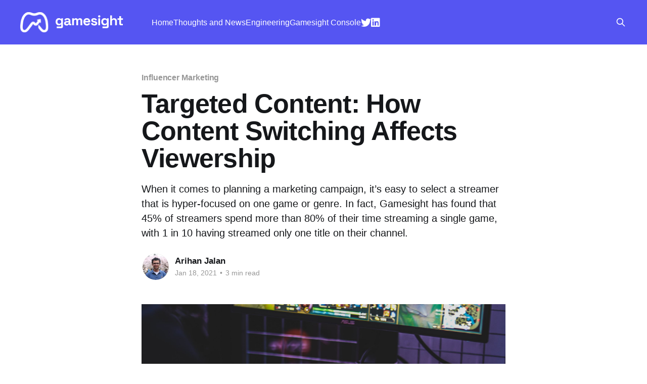

--- FILE ---
content_type: text/html; charset=utf-8
request_url: https://blog.gamesight.io/streamers-game-loyalty-vs-viewership/
body_size: 6967
content:
<!DOCTYPE html>
<html lang="en">
<head>

    <title>Targeted Content: How Content Switching Affects Viewership</title>
    <meta charset="utf-8" />
    <meta http-equiv="X-UA-Compatible" content="IE=edge" />
    <meta name="HandheldFriendly" content="True" />
    <meta name="viewport" content="width=device-width, initial-scale=1.0" />

    <link rel="stylesheet" type="text/css" href="/assets/built/screen.css?v=39f1cda6f5" />

    <meta name="description" content="Gamesight has found that 45% of streamers spend more than 80% of their time streaming a single game, with 1 in 10 having streamed only one title on their channel." />
    <link rel="icon" href="https://blog.gamesight.io/content/images/size/w256h256/format/png/2024/01/Group-1--9-.svg" type="image/png" />
    <link rel="canonical" href="https://blog.gamesight.io/streamers-game-loyalty-vs-viewership/" />
    <meta name="referrer" content="no-referrer-when-downgrade" />
    <link rel="amphtml" href="https://blog.gamesight.io/streamers-game-loyalty-vs-viewership/amp/" />
    
    <meta property="og:site_name" content="Gamesight Blog" />
    <meta property="og:type" content="article" />
    <meta property="og:title" content="Targeted Content: How Content Switching Affects Viewership" />
    <meta property="og:description" content="When it comes to planning a marketing campaign, it’s easy to select a streamer that is hyper-focused on one game or genre. In fact, Gamesight has found that 45% of streamers spend more than 80% of their time streaming a single game, with 1 in 10 having streamed only one title on their channel." />
    <meta property="og:url" content="https://blog.gamesight.io/streamers-game-loyalty-vs-viewership/" />
    <meta property="og:image" content="https://blog.gamesight.io/content/images/2021/01/emmanuel-WcrqKjgMPfI-unsplash.jpg" />
    <meta property="article:published_time" content="2021-01-18T21:34:04.000Z" />
    <meta property="article:modified_time" content="2021-01-18T21:34:04.000Z" />
    <meta property="article:tag" content="Influencer Marketing" />
    
    <meta name="twitter:card" content="summary_large_image" />
    <meta name="twitter:title" content="Targeted Content: How Content Switching Affects Viewership" />
    <meta name="twitter:description" content="When it comes to planning a marketing campaign, it’s easy to select a streamer that is hyper-focused on one game or genre. In fact, Gamesight has found that 45% of streamers spend more than 80% of their time streaming a single game, with 1 in 10 having streamed only one title on their channel." />
    <meta name="twitter:url" content="https://blog.gamesight.io/streamers-game-loyalty-vs-viewership/" />
    <meta name="twitter:image" content="https://blog.gamesight.io/content/images/2021/01/emmanuel-WcrqKjgMPfI-unsplash.jpg" />
    <meta name="twitter:label1" content="Written by" />
    <meta name="twitter:data1" content="Arihan Jalan" />
    <meta name="twitter:label2" content="Filed under" />
    <meta name="twitter:data2" content="Influencer Marketing" />
    <meta name="twitter:site" content="@gamesight" />
    <meta property="og:image:width" content="2000" />
    <meta property="og:image:height" content="1333" />
    
    <script type="application/ld+json">
{
    "@context": "https://schema.org",
    "@type": "Article",
    "publisher": {
        "@type": "Organization",
        "name": "Gamesight Blog",
        "url": "https://blog.gamesight.io/",
        "logo": {
            "@type": "ImageObject",
            "url": "https://blog.gamesight.io/content/images/2024/01/Group-3.svg"
        }
    },
    "author": {
        "@type": "Person",
        "name": "Arihan Jalan",
        "image": {
            "@type": "ImageObject",
            "url": "https://blog.gamesight.io/content/images/2020/04/IMG_9379_c.jpg",
            "width": 2000,
            "height": 1934
        },
        "url": "https://blog.gamesight.io/author/arihan/",
        "sameAs": []
    },
    "headline": "Targeted Content: How Content Switching Affects Viewership",
    "url": "https://blog.gamesight.io/streamers-game-loyalty-vs-viewership/",
    "datePublished": "2021-01-18T21:34:04.000Z",
    "dateModified": "2021-01-18T21:34:04.000Z",
    "image": {
        "@type": "ImageObject",
        "url": "https://blog.gamesight.io/content/images/2021/01/emmanuel-WcrqKjgMPfI-unsplash.jpg",
        "width": 2000,
        "height": 1333
    },
    "keywords": "Influencer Marketing",
    "description": "When it comes to planning a marketing campaign, it’s easy to select a streamer that is hyper-focused on one game or genre. In fact, Gamesight has found that 45% of streamers spend more than 80% of their time streaming a single game, with 1 in 10 having streamed only one title on their channel. ",
    "mainEntityOfPage": {
        "@type": "WebPage",
        "@id": "https://blog.gamesight.io/"
    }
}
    </script>

    <meta name="generator" content="Ghost 5.33" />
    <link rel="alternate" type="application/rss+xml" title="Gamesight Blog" href="https://blog.gamesight.io/rss/" />
    
    <script defer src="https://cdn.jsdelivr.net/ghost/sodo-search@~1.1/umd/sodo-search.min.js" data-key="18829352bf3b80afe7c4b308a9" data-styles="https://cdn.jsdelivr.net/ghost/sodo-search@~1.1/umd/main.css" data-sodo-search="https://blog.gamesight.io/" crossorigin="anonymous"></script>
    <link href="https://blog.gamesight.io/webmentions/receive/" rel="webmention" />
    <script defer src="/public/cards.min.js?v=39f1cda6f5"></script>
    <link rel="stylesheet" type="text/css" href="/public/cards.min.css?v=39f1cda6f5">
    <style>
 @media (prefers-color-scheme: dark) {
    .site-header-cover {
        opacity: 0.5 !important;
    }
 }
    .search-box {
        position: relative;
    }
    #search-field {
        border-radius: 2px;
        padding: 8px 15px;
        color: #fff;
        background-color: rgba(50,50,50,0.8);
        border: none;
    }
    #results {
        position: absolute;
        background: #333;
        width: 400px;
        right: 0;
    }
    #results .post-card-title {
        font-size: 1em;
        text-align: left;
        display: block;
        margin: 0;
        padding: 8px 15px;
    }
    #results .post-card-title:hover, #results .post-card-title:focus {
        background: #111;
        outline: none;
    }
    .kg-image-card img {
        width: 100%
    }
</style>

<!-- Global site tag (gtag.js) - Google Analytics -->
<script async src="https://www.googletagmanager.com/gtag/js?id=UA-73740021-10"></script>
<script>
  window.dataLayer = window.dataLayer || [];
  function gtag(){dataLayer.push(arguments);}
  gtag('js', new Date());

  gtag('config', 'UA-73740021-10');
</script>

<link rel="stylesheet" href="https://cdnjs.cloudflare.com/ajax/libs/font-awesome/6.2.0/css/brands.min.css" integrity="sha512-+oRH6u1nDGSm3hH8poU85YFIVTdSnS2f+texdPGrURaJh8hzmhMiZrQth6l56P4ZQmxeZzd2DqVEMqQoJ8J89A==" crossorigin="anonymous" referrerpolicy="no-referrer" />

<style>
    .gh-head-menu .nav-twitter a,
    .gh-head-menu .nav-linkedin a {
        font-size: 0 !important;
    }

    .gh-head-menu .nav-twitter a::before,
    .gh-head-menu .nav-linkedin a::before {
        font-family: "Font Awesome 6 Brands";
        display: inline-block;
        font-size: 20px;
        font-style: normal;
        font-weight: normal;
        font-variant: normal;
        text-rendering: auto;
        -webkit-font-smoothing: antialiased;
    }

    .gh-head-menu .nav-twitter a::before {content: "\f099"}
    .gh-head-menu .nav-linkedin a::before {content: "\f08c"}
</style>

<style>:root {--ghost-accent-color: #5555F2;}</style>

</head>
<body class="post-template tag-influencer-marketing is-head-left-logo has-sans-body has-cover">
<div class="viewport">

    <header id="gh-head" class="gh-head outer">
        <div class="gh-head-inner inner">
            <div class="gh-head-brand">
                <a class="gh-head-logo" href="https://blog.gamesight.io">
                        <img src="https://blog.gamesight.io/content/images/2024/01/Group-3.svg" alt="Gamesight Blog">
                </a>
                <button class="gh-search gh-icon-btn" data-ghost-search><svg xmlns="http://www.w3.org/2000/svg" fill="none" viewBox="0 0 24 24" stroke="currentColor" stroke-width="2" width="20" height="20"><path stroke-linecap="round" stroke-linejoin="round" d="M21 21l-6-6m2-5a7 7 0 11-14 0 7 7 0 0114 0z"></path></svg></button>
                <button class="gh-burger"></button>
            </div>

            <nav class="gh-head-menu">
                <ul class="nav">
    <li class="nav-home"><a href="https://blog.gamesight.io/">Home</a></li>
    <li class="nav-thoughts-and-news"><a href="https://blog.gamesight.io/tag/thoughts-and-news/">Thoughts and News</a></li>
    <li class="nav-engineering"><a href="https://blog.gamesight.io/tag/engineering/">Engineering</a></li>
    <li class="nav-gamesight-console"><a href="https://gamesight.io/">Gamesight Console</a></li>
    <li class="nav-twitter"><a href="https://twitter.com/gamesight">Twitter</a></li>
    <li class="nav-linkedin"><a href="https://www.linkedin.com/company/gamesight/">LinkedIn</a></li>
</ul>

            </nav>

            <div class="gh-head-actions">
                        <button class="gh-search gh-icon-btn" data-ghost-search><svg xmlns="http://www.w3.org/2000/svg" fill="none" viewBox="0 0 24 24" stroke="currentColor" stroke-width="2" width="20" height="20"><path stroke-linecap="round" stroke-linejoin="round" d="M21 21l-6-6m2-5a7 7 0 11-14 0 7 7 0 0114 0z"></path></svg></button>
            </div>
        </div>
    </header>

    <div class="site-content">
        



<main id="site-main" class="site-main">
<article class="article post tag-influencer-marketing image-small">

    <header class="article-header gh-canvas">

        <div class="article-tag post-card-tags">
                <span class="post-card-primary-tag">
                    <a href="/tag/influencer-marketing/">Influencer Marketing</a>
                </span>
        </div>

        <h1 class="article-title">Targeted Content: How Content Switching Affects Viewership</h1>

            <p class="article-excerpt">When it comes to planning a marketing campaign, it’s easy to select a streamer that is hyper-focused on one game or genre. In fact, Gamesight has found that 45% of streamers spend more than 80% of their time streaming a single game, with 1 in 10 having streamed only one title on their channel. </p>

        <div class="article-byline">
        <section class="article-byline-content">

            <ul class="author-list">
                <li class="author-list-item">
                    <a href="/author/arihan/" class="author-avatar">
                        <img class="author-profile-image" src="/content/images/size/w100/2020/04/IMG_9379_c.jpg" alt="Arihan Jalan" />
                    </a>
                </li>
            </ul>

            <div class="article-byline-meta">
                <h4 class="author-name"><a href="/author/arihan/">Arihan Jalan</a></h4>
                <div class="byline-meta-content">
                    <time class="byline-meta-date" datetime="2021-01-18">Jan 18, 2021</time>
                        <span class="byline-reading-time"><span class="bull">&bull;</span> 3 min read</span>
                </div>
            </div>

        </section>
        </div>

            <figure class="article-image">
                <img
                    srcset="/content/images/size/w300/2021/01/emmanuel-WcrqKjgMPfI-unsplash.jpg 300w,
                            /content/images/size/w600/2021/01/emmanuel-WcrqKjgMPfI-unsplash.jpg 600w,
                            /content/images/size/w1000/2021/01/emmanuel-WcrqKjgMPfI-unsplash.jpg 1000w,
                            /content/images/size/w2000/2021/01/emmanuel-WcrqKjgMPfI-unsplash.jpg 2000w"
                    sizes="(min-width: 1400px) 1400px, 92vw"
                    src="/content/images/size/w2000/2021/01/emmanuel-WcrqKjgMPfI-unsplash.jpg"
                    alt="Targeted Content: How Content Switching Affects Viewership"
                />
            </figure>

    </header>

    <section class="gh-content gh-canvas">
        <p>One of the biggest names in streaming over the last several years is Ninja, who has built a community around hugely popular shooter games such as Fortnite, Averaging an impressive 27,000 viewers. However, when Ninja switches up his content and plays something like League of Legends, a top 5 game on Twitch, his viewership drops below 10,000. If you were planning on sponsoring him for your next MOBA and saw this drop in viewership, you might be wondering – what happened?</p><p>Streamers that tend to focus on a single genre or game often become synonymous with it. In the above case, it’s probable that Ninja’s community will only tune in for FPS content – likely uninterested in anything else. When it comes to planning a marketing campaign, it’s easy to select a streamer that is hyper-focused on one game or genre. In fact, Gamesight has found that 45% of streamers spend more than 80% of their time streaming a single game, with 1 in 10 having streamed only one title on their channel. </p><p>It stands to reason that streamers who aren’t focused on a single game will have a higher engagement and ROI for sponsored content, than streamers who focus on streaming a single game. Let’s explore this by plotting a streamer’s change in viewership when not streaming their primary game (the game they stream the most).</p><p>The below graph plots the distribution of streamers grouped by how much their non-primary games viewership drops relative to their primary game. “Focused” streamers in blue spend over 80% of their time streaming their primary game and are separated from more balanced streamers in red.</p><figure class="kg-card kg-image-card"><img src="https://blog.gamesight.io/content/images/2021/01/unnamed.png" class="kg-image" alt loading="lazy"></figure><p>The above graph has a few key takeaways:</p><ul><li>Focused streamers (blue) tend to have a higher drop in viewership for non-primary content than balanced streamers (red). On average, this is a 44% viewership drop for focused and a 20% drop for non-focused streamers.</li><li>Focused streamers have a tighter, negative spread compared to the more loosely bound, balanced streamers. 86% of focused streamers have more than a 10% dip in ACV when streaming a non-primary game, which goes down to 62% for balanced streamers.</li><li>If you assume your content will have the same traction as a focused streamer's primary content you will overestimate engagement and end up with a lower ROI than you hoped for, effectively overspending on your activation. </li></ul><p>To avoid this, Gamesight considers these questions before deciding whom to work with- and recommends others do so too.</p><ul><li>Does the streamer only play games belonging to a particular niche?</li><li>How many games has the streamer played? How do they retain viewership across these games?</li><li>What is the streamer’s momentum when streaming a game it is not known for?</li><li>What % of the streamer's content is focused around a single game or niche?</li></ul><p>Note, we are not recommending that you don't work with large streamers that tend to focus on a single game or genre – instead, we encourage you to examine the data. If different from their core content, your game will likely have lower engagement than a streamer’s typical broadcast. Acknowledge this, and set expectations accordingly. Also, many creators are open to negotiating based on the value they are going to deliver instead of charging a flat rate.  </p><p>Choosing a creator based on how focused they are on a single game should not be the only factor used to decide whom to work with – but it should be one of them. Finding the right creator is essential for your campaign’s success, but so is finding a community that wants to watch them play something new.</p><hr><h3 id="about-us">About us</h3><p>At <a href="https://gsght.com/c/lDMLMz?ad_group=performance-glossary" rel="noopener noreferrer">Gamesight</a>, we help PC and console marketers implement performance marketing techniques for their games. If you are seeking help setting up and measuring your campaigns, working with influencers, or would like to simply talk with us about this article, please reach out on our <a href="https://gsght.com/c/lDMLMz?ad_group=performance-glossary" rel="noopener noreferrer">website</a> or connect with us on <a href="https://twitter.com/gamesight">Twitter</a>. </p>
    </section>


</article>
</main>




            <aside class="read-more-wrap outer">
                <div class="read-more inner">
                        
<article class="post-card post featured keep-ratio">

    <a class="post-card-image-link" href="/is-everyone-viewbotting/">

        <img class="post-card-image"
            srcset="/content/images/size/w300/2025/08/CAUGHT-VIEWBOTTING--1-.png 300w,
                    /content/images/size/w600/2025/08/CAUGHT-VIEWBOTTING--1-.png 600w,
                    /content/images/size/w1000/2025/08/CAUGHT-VIEWBOTTING--1-.png 1000w,
                    /content/images/size/w2000/2025/08/CAUGHT-VIEWBOTTING--1-.png 2000w"
            sizes="(max-width: 1000px) 400px, 800px"
            src="/content/images/size/w600/2025/08/CAUGHT-VIEWBOTTING--1-.png"
            alt="Viewbotting on Twitch: How Widespread Is It Really?"
            loading="lazy"
        />


    </a>

    <div class="post-card-content">

        <a class="post-card-content-link" href="/is-everyone-viewbotting/">
            <header class="post-card-header">
                <div class="post-card-tags">
                        <span class="post-card-featured"><svg width="16" height="17" viewBox="0 0 16 17" fill="none" xmlns="http://www.w3.org/2000/svg">
    <path d="M4.49365 4.58752C3.53115 6.03752 2.74365 7.70002 2.74365 9.25002C2.74365 10.6424 3.29678 11.9778 4.28134 12.9623C5.26591 13.9469 6.60127 14.5 7.99365 14.5C9.38604 14.5 10.7214 13.9469 11.706 12.9623C12.6905 11.9778 13.2437 10.6424 13.2437 9.25002C13.2437 6.00002 10.9937 3.50002 9.16865 1.68127L6.99365 6.25002L4.49365 4.58752Z" stroke="currentColor" stroke-width="2" stroke-linecap="round" stroke-linejoin="round"></path>
</svg> Featured</span>
                </div>
                <h2 class="post-card-title">
                    Viewbotting on Twitch: How Widespread Is It Really?
                </h2>
            </header>
                <div class="post-card-excerpt">Last week, Twitch’s new detection system for viewbotting went live. Most headlines stopped at the topline: “Twitch lost 20% of its viewership overnight.” That number is technically accurate, but incomplete.

When we dug deeper into the data, a more nuanced picture emerged...


What we measured

Instead of stopping at</div>
        </a>

        <footer class="post-card-meta">
            <time class="post-card-meta-date" datetime="2025-08-29">Aug 29, 2025</time>
                <span class="post-card-meta-length">2 min read</span>
        </footer>

    </div>

</article>
                        
<article class="post-card post keep-ratio">

    <a class="post-card-image-link" href="/strategic-events-guide/">

        <img class="post-card-image"
            srcset="/content/images/size/w300/2025/06/STRATEGIC-EVENTS--1-.png 300w,
                    /content/images/size/w600/2025/06/STRATEGIC-EVENTS--1-.png 600w,
                    /content/images/size/w1000/2025/06/STRATEGIC-EVENTS--1-.png 1000w,
                    /content/images/size/w2000/2025/06/STRATEGIC-EVENTS--1-.png 2000w"
            sizes="(max-width: 1000px) 400px, 800px"
            src="/content/images/size/w600/2025/06/STRATEGIC-EVENTS--1-.png"
            alt="Which Creator Event Is Right for Your Game’s Development Phase?"
            loading="lazy"
        />


    </a>

    <div class="post-card-content">

        <a class="post-card-content-link" href="/strategic-events-guide/">
            <header class="post-card-header">
                <div class="post-card-tags">
                </div>
                <h2 class="post-card-title">
                    Which Creator Event Is Right for Your Game’s Development Phase?
                </h2>
            </header>
                <div class="post-card-excerpt">Creators play a pivotal role across the entire game lifecycle, from providing early feedback and driving launch-day excitement to sustaining long-term community engagement. Choosing the wrong creators can undermine all of that. Using data to guide creator selection is just as important as choosing the right event format. But not</div>
        </a>

        <footer class="post-card-meta">
            <time class="post-card-meta-date" datetime="2025-06-09">Jun 9, 2025</time>
                <span class="post-card-meta-length">2 min read</span>
        </footer>

    </div>

</article>
                        
<article class="post-card post keep-ratio">

    <a class="post-card-image-link" href="/cost-aggregation/">

        <img class="post-card-image"
            srcset="/content/images/size/w300/2025/06/COST-AGGREGATION---GAMESIGHT.png 300w,
                    /content/images/size/w600/2025/06/COST-AGGREGATION---GAMESIGHT.png 600w,
                    /content/images/size/w1000/2025/06/COST-AGGREGATION---GAMESIGHT.png 1000w,
                    /content/images/size/w2000/2025/06/COST-AGGREGATION---GAMESIGHT.png 2000w"
            sizes="(max-width: 1000px) 400px, 800px"
            src="/content/images/size/w600/2025/06/COST-AGGREGATION---GAMESIGHT.png"
            alt="Blind Spending Is Killing Your ROAS – Here’s the Fix"
            loading="lazy"
        />


    </a>

    <div class="post-card-content">

        <a class="post-card-content-link" href="/cost-aggregation/">
            <header class="post-card-header">
                <div class="post-card-tags">
                </div>
                <h2 class="post-card-title">
                    Blind Spending Is Killing Your ROAS – Here’s the Fix
                </h2>
            </header>
                <div class="post-card-excerpt">You cannot measure what you cannot see. Cost aggregation is the core of Gamesight’s Marketing Intelligence Hub and is critical for measurement, along with attribution and incrementality.

It gives you the financial clarity needed to make smart decisions across the entire game lifecycle. From early awareness campaigns to launch,</div>
        </a>

        <footer class="post-card-meta">
            <time class="post-card-meta-date" datetime="2025-06-06">Jun 6, 2025</time>
                <span class="post-card-meta-length">2 min read</span>
        </footer>

    </div>

</article>
                </div>
            </aside>



    </div>

    <footer class="site-footer outer">
        <div class="inner">
            <section class="copyright"><a href="https://blog.gamesight.io">Gamesight Blog</a> &copy; 2025</section>
            <nav class="site-footer-nav">
                
            </nav>
            <div><a href="https://ghost.org/" target="_blank" rel="noopener">Powered by Ghost</a></div>
        </div>
    </footer>

</div>


<script
    src="https://code.jquery.com/jquery-3.5.1.min.js"
    integrity="sha256-9/aliU8dGd2tb6OSsuzixeV4y/faTqgFtohetphbbj0="
    crossorigin="anonymous">
</script>
<script src="/assets/built/casper.js?v=39f1cda6f5"></script>
<script>
$(document).ready(function () {
    // Mobile Menu Trigger
    $('.gh-burger').click(function () {
        $('body').toggleClass('gh-head-open');
    });
    // FitVids - Makes video embeds responsive
    $(".gh-content").fitVids();
});
</script>

<script>
  window.intercomSettings = {
    app_id: "sdhajc9t"
  };
</script>

<script>
(function(){var w=window;var ic=w.Intercom;if(typeof ic==="function"){ic('reattach_activator');ic('update',w.intercomSettings);}else{var d=document;var i=function(){i.c(arguments);};i.q=[];i.c=function(args){i.q.push(args);};w.Intercom=i;var l=function(){var s=d.createElement('script');s.type='text/javascript';s.async=true;s.src='https://widget.intercom.io/widget/sdhajc9t';var x=d.getElementsByTagName('script')[0];x.parentNode.insertBefore(s,x);};if(w.attachEvent){w.attachEvent('onload',l);}else{w.addEventListener('load',l,false);}}})();
</script>

</body>
</html>


--- FILE ---
content_type: image/svg+xml
request_url: https://blog.gamesight.io/content/images/2024/01/Group-3.svg
body_size: 11039
content:
<svg width="337" height="66" viewBox="0 0 337 66" fill="none" xmlns="http://www.w3.org/2000/svg" xmlns:xlink="http://www.w3.org/1999/xlink">
<path d="M115.891 31.7489V31.0143C115.891 28.6268 116.366 26.5913 117.314 24.9078C118.263 23.1937 119.517 21.8929 121.078 21.0052C122.669 20.087 124.397 19.6278 126.264 19.6278C128.344 19.6278 129.92 19.9951 130.991 20.7297C132.062 21.4643 132.842 22.2296 133.331 23.0254H134.158V20.2706H139.848V47.0838C139.848 48.6449 139.39 49.8845 138.472 50.8028C137.554 51.7516 136.33 52.2261 134.8 52.2261H119.563V47.1756H132.781C133.637 47.1756 134.066 46.7165 134.066 45.7983V39.8755H133.24C132.934 40.3652 132.505 40.8703 131.955 41.3906C131.404 41.8803 130.67 42.2936 129.752 42.6303C128.834 42.967 127.671 43.1353 126.264 43.1353C124.397 43.1353 122.669 42.6915 121.078 41.8038C119.517 40.8856 118.263 39.5847 117.314 37.9012C116.366 36.1871 115.891 34.1363 115.891 31.7489ZM127.916 38.0849C129.69 38.0849 131.174 37.5186 132.368 36.3861C133.561 35.2536 134.158 33.6619 134.158 31.6111V31.152C134.158 29.0706 133.561 27.479 132.368 26.377C131.205 25.2445 129.721 24.6783 127.916 24.6783C126.141 24.6783 124.657 25.2445 123.464 26.377C122.271 27.479 121.674 29.0706 121.674 31.152V31.6111C121.674 33.6619 122.271 35.2536 123.464 36.3861C124.657 37.5186 126.141 38.0849 127.916 38.0849ZM151.95 43.6863C150.329 43.6863 148.875 43.4108 147.59 42.8598C146.305 42.2783 145.28 41.4518 144.515 40.3805C143.781 39.2786 143.414 37.9471 143.414 36.3861C143.414 34.825 143.781 33.5242 144.515 32.4835C145.28 31.4122 146.321 30.6163 147.636 30.096C148.982 29.545 150.512 29.2696 152.226 29.2696H158.467V27.984C158.467 26.9127 158.131 26.0403 157.458 25.367C156.784 24.663 155.714 24.311 154.245 24.311C152.807 24.311 151.736 24.6477 151.032 25.321C150.329 25.9638 149.87 26.8056 149.656 27.8463L144.332 26.0557C144.699 24.8925 145.28 23.8365 146.076 22.8877C146.902 21.9082 147.988 21.1277 149.334 20.5461C150.711 19.9339 152.379 19.6278 154.337 19.6278C157.335 19.6278 159.706 20.3777 161.45 21.8776C163.194 23.3774 164.066 25.5506 164.066 28.3972V36.8911C164.066 37.8094 164.495 38.2685 165.351 38.2685H167.187V43.0435H163.332C162.2 43.0435 161.267 42.768 160.533 42.217C159.798 41.6661 159.431 40.9315 159.431 40.0132V39.9673H158.559C158.437 40.3346 158.161 40.8243 157.733 41.4365C157.305 42.0181 156.632 42.5384 155.714 42.9976C154.796 43.4567 153.541 43.6863 151.95 43.6863ZM152.96 39.0031C154.582 39.0031 155.897 38.5593 156.907 37.6716C157.947 36.7534 158.467 35.5443 158.467 34.0445V33.5854H152.639C151.568 33.5854 150.726 33.815 150.114 34.2741C149.503 34.7332 149.197 35.376 149.197 36.2024C149.197 37.0289 149.518 37.7023 150.16 38.2226C150.803 38.743 151.736 39.0031 152.96 39.0031ZM170.038 43.0435V20.2706H175.729V22.7499H176.555C176.953 21.9847 177.611 21.3266 178.529 20.7757C179.447 20.1941 180.655 19.9033 182.155 19.9033C183.776 19.9033 185.077 20.2247 186.056 20.8675C187.035 21.4797 187.784 22.2908 188.304 23.3009H189.131C189.651 22.3214 190.385 21.5103 191.334 20.8675C192.282 20.2247 193.628 19.9033 195.372 19.9033C196.78 19.9033 198.049 20.2094 199.182 20.8216C200.344 21.4031 201.262 22.3061 201.935 23.5304C202.639 24.7242 202.991 26.2393 202.991 28.0758V43.0435H197.208V28.489C197.208 27.2341 196.887 26.3005 196.244 25.6883C195.602 25.0456 194.699 24.7242 193.536 24.7242C192.221 24.7242 191.196 25.1527 190.462 26.0097C189.758 26.8362 189.406 28.0299 189.406 29.591V43.0435H183.623V28.489C183.623 27.2341 183.302 26.3005 182.659 25.6883C182.017 25.0456 181.114 24.7242 179.952 24.7242C178.636 24.7242 177.611 25.1527 176.877 26.0097C176.173 26.8362 175.821 28.0299 175.821 29.591V43.0435H170.038ZM218.206 43.6863C215.942 43.6863 213.938 43.2118 212.194 42.263C210.48 41.2835 209.134 39.9214 208.155 38.1767C207.206 36.4014 206.732 34.32 206.732 31.9325V31.3816C206.732 28.9941 207.206 26.928 208.155 25.1833C209.103 23.408 210.434 22.0459 212.148 21.097C213.861 20.1176 215.85 19.6278 218.114 19.6278C220.348 19.6278 222.29 20.1329 223.943 21.143C225.595 22.1224 226.88 23.4998 227.798 25.2751C228.716 27.0198 229.175 29.0553 229.175 31.3816V33.3558H212.607C212.668 34.9169 213.249 36.1871 214.351 37.1666C215.452 38.1461 216.798 38.6358 218.389 38.6358C220.011 38.6358 221.204 38.2838 221.969 37.5798C222.734 36.8758 223.315 36.0953 223.713 35.2383L228.44 37.7176C228.012 38.5134 227.385 39.3857 226.559 40.3346C225.763 41.2529 224.692 42.0487 223.346 42.7221C222 43.3649 220.286 43.6863 218.206 43.6863ZM212.653 29.04H223.3C223.178 27.7238 222.642 26.6678 221.694 25.872C220.776 25.0762 219.567 24.6783 218.068 24.6783C216.508 24.6783 215.269 25.0762 214.351 25.872C213.433 26.6678 212.867 27.7238 212.653 29.04ZM242.399 43.6863C239.431 43.6863 236.999 43.0435 235.102 41.7579C233.205 40.4723 232.057 38.6358 231.66 36.2483L236.983 34.871C237.198 35.9423 237.549 36.784 238.039 37.3962C238.559 38.0083 239.186 38.4522 239.921 38.7276C240.685 38.9725 241.512 39.095 242.399 39.095C243.745 39.095 244.74 38.8654 245.382 38.4063C246.025 37.9165 246.346 37.3196 246.346 36.6156C246.346 35.9116 246.04 35.376 245.428 35.0087C244.816 34.6108 243.837 34.2894 242.491 34.0445L241.206 33.815C239.615 33.5089 238.161 33.0956 236.846 32.5753C235.53 32.0243 234.474 31.2744 233.679 30.3256C232.883 29.3767 232.486 28.1523 232.486 26.6525C232.486 24.3875 233.312 22.6581 234.964 21.4643C236.616 20.24 238.789 19.6278 241.481 19.6278C244.021 19.6278 246.132 20.1941 247.814 21.3266C249.497 22.4591 250.599 23.9437 251.119 25.7802L245.749 27.433C245.504 26.2699 245 25.4435 244.235 24.9537C243.5 24.464 242.582 24.2191 241.481 24.2191C240.38 24.2191 239.538 24.4181 238.957 24.816C238.375 25.1833 238.085 25.7037 238.085 26.377C238.085 27.1117 238.391 27.6626 239.003 28.0299C239.615 28.3666 240.441 28.6268 241.481 28.8104L242.766 29.04C244.479 29.3461 246.025 29.7593 247.401 30.2797C248.809 30.7694 249.91 31.4887 250.706 32.4376C251.532 33.3558 251.945 34.6108 251.945 36.2024C251.945 38.5899 251.073 40.4417 249.329 41.7579C247.616 43.0435 245.306 43.6863 242.399 43.6863ZM255.636 43.0435V20.2706H261.418V43.0435H255.636ZM258.527 17.6077C257.487 17.6077 256.599 17.271 255.865 16.5976C255.161 15.9242 254.81 15.0365 254.81 13.9346C254.81 12.8327 255.161 11.945 255.865 11.2717C256.599 10.5983 257.487 10.2616 258.527 10.2616C259.598 10.2616 260.485 10.5983 261.189 11.2717C261.893 11.945 262.244 12.8327 262.244 13.9346C262.244 15.0365 261.893 15.9242 261.189 16.5976C260.485 17.271 259.598 17.6077 258.527 17.6077ZM265.348 31.7489V31.0143C265.348 28.6268 265.822 26.5913 266.771 24.9078C267.719 23.1937 268.974 21.8929 270.534 21.0052C272.125 20.087 273.854 19.6278 275.72 19.6278C277.801 19.6278 279.377 19.9951 280.447 20.7297C281.518 21.4643 282.298 22.2296 282.788 23.0254H283.614V20.2706H289.305V47.0838C289.305 48.6449 288.846 49.8845 287.928 50.8028C287.01 51.7516 285.786 52.2261 284.257 52.2261H269.02V47.1756H282.237C283.094 47.1756 283.522 46.7165 283.522 45.7983V39.8755H282.696C282.39 40.3652 281.962 40.8703 281.411 41.3906C280.86 41.8803 280.126 42.2936 279.208 42.6303C278.29 42.967 277.128 43.1353 275.72 43.1353C273.854 43.1353 272.125 42.6915 270.534 41.8038C268.974 40.8856 267.719 39.5847 266.771 37.9012C265.822 36.1871 265.348 34.1363 265.348 31.7489ZM277.372 38.0849C279.147 38.0849 280.631 37.5186 281.824 36.3861C283.017 35.2536 283.614 33.6619 283.614 31.6111V31.152C283.614 29.0706 283.017 27.479 281.824 26.377C280.662 25.2445 279.178 24.6783 277.372 24.6783C275.598 24.6783 274.114 25.2445 272.921 26.377C271.727 27.479 271.131 29.0706 271.131 31.152V31.6111C271.131 33.6619 271.727 35.2536 272.921 36.3861C274.114 37.5186 275.598 38.0849 277.372 38.0849ZM294.339 43.0435V10.9043H300.122V23.0713H300.948C301.193 22.5816 301.575 22.0918 302.095 21.6021C302.615 21.1123 303.304 20.7144 304.161 20.4083C305.048 20.0717 306.165 19.9033 307.511 19.9033C309.285 19.9033 310.831 20.3165 312.146 21.143C313.492 21.9388 314.533 23.056 315.267 24.4946C316.001 25.9026 316.368 27.5555 316.368 29.4532V43.0435H310.586V29.9123C310.586 28.1983 310.157 26.9127 309.301 26.0557C308.475 25.1986 307.281 24.7701 305.721 24.7701C303.946 24.7701 302.57 25.367 301.59 26.5607C300.611 27.7238 300.122 29.3614 300.122 31.4734V43.0435H294.339ZM329.336 43.0435C327.836 43.0435 326.613 42.5843 325.664 41.6661C324.746 40.7172 324.287 39.4623 324.287 37.9012V25.0456H318.596V20.2706H324.287V13.2H330.07V20.2706H336.312V25.0456H330.07V36.8911C330.07 37.8094 330.498 38.2685 331.355 38.2685H335.761V43.0435H329.336Z" fill="white"/>
<mask id="mask0_16_3" style="mask-type:alpha" maskUnits="userSpaceOnUse" x="0" y="0" width="92" height="66">
<path d="M91.7891 0H0V66H91.7891V0Z" fill="url(#pattern0)"/>
</mask>
<g mask="url(#mask0_16_3)">
<rect x="-61.2857" y="-40.0714" width="169.714" height="146.143" fill="white"/>
</g>
<defs>
<pattern id="pattern0" patternContentUnits="objectBoundingBox" width="1" height="1">
<use xlink:href="#image0_16_3" transform="matrix(0.003125 0 0 0.00434783 -0.0015625 0)"/>
</pattern>
<image id="image0_16_3" width="321" height="230" xlink:href="[data-uri]"/>
</defs>
</svg>
